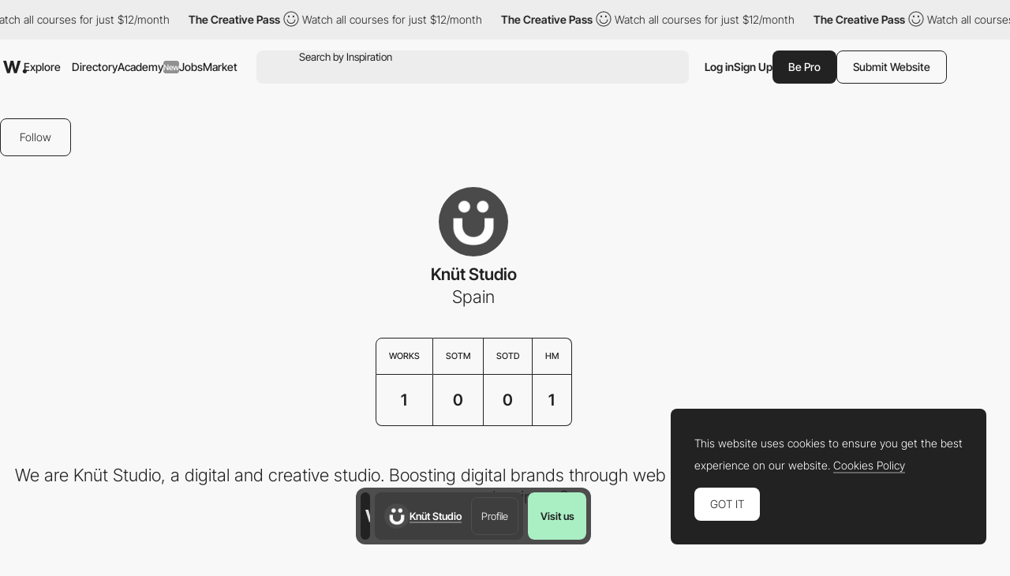

--- FILE ---
content_type: text/html; charset=utf-8
request_url: https://www.google.com/recaptcha/api2/anchor?ar=1&k=6LdYct0kAAAAAHlky5jhQhrvSRt_4vOJkzbVs2Oa&co=aHR0cDovL3d3dy5hd3d3YXJkcy5jb206ODA4MA..&hl=en&v=cLm1zuaUXPLFw7nzKiQTH1dX&size=invisible&anchor-ms=20000&execute-ms=15000&cb=ul2vfmkwol9k
body_size: 45090
content:
<!DOCTYPE HTML><html dir="ltr" lang="en"><head><meta http-equiv="Content-Type" content="text/html; charset=UTF-8">
<meta http-equiv="X-UA-Compatible" content="IE=edge">
<title>reCAPTCHA</title>
<style type="text/css">
/* cyrillic-ext */
@font-face {
  font-family: 'Roboto';
  font-style: normal;
  font-weight: 400;
  src: url(//fonts.gstatic.com/s/roboto/v18/KFOmCnqEu92Fr1Mu72xKKTU1Kvnz.woff2) format('woff2');
  unicode-range: U+0460-052F, U+1C80-1C8A, U+20B4, U+2DE0-2DFF, U+A640-A69F, U+FE2E-FE2F;
}
/* cyrillic */
@font-face {
  font-family: 'Roboto';
  font-style: normal;
  font-weight: 400;
  src: url(//fonts.gstatic.com/s/roboto/v18/KFOmCnqEu92Fr1Mu5mxKKTU1Kvnz.woff2) format('woff2');
  unicode-range: U+0301, U+0400-045F, U+0490-0491, U+04B0-04B1, U+2116;
}
/* greek-ext */
@font-face {
  font-family: 'Roboto';
  font-style: normal;
  font-weight: 400;
  src: url(//fonts.gstatic.com/s/roboto/v18/KFOmCnqEu92Fr1Mu7mxKKTU1Kvnz.woff2) format('woff2');
  unicode-range: U+1F00-1FFF;
}
/* greek */
@font-face {
  font-family: 'Roboto';
  font-style: normal;
  font-weight: 400;
  src: url(//fonts.gstatic.com/s/roboto/v18/KFOmCnqEu92Fr1Mu4WxKKTU1Kvnz.woff2) format('woff2');
  unicode-range: U+0370-0377, U+037A-037F, U+0384-038A, U+038C, U+038E-03A1, U+03A3-03FF;
}
/* vietnamese */
@font-face {
  font-family: 'Roboto';
  font-style: normal;
  font-weight: 400;
  src: url(//fonts.gstatic.com/s/roboto/v18/KFOmCnqEu92Fr1Mu7WxKKTU1Kvnz.woff2) format('woff2');
  unicode-range: U+0102-0103, U+0110-0111, U+0128-0129, U+0168-0169, U+01A0-01A1, U+01AF-01B0, U+0300-0301, U+0303-0304, U+0308-0309, U+0323, U+0329, U+1EA0-1EF9, U+20AB;
}
/* latin-ext */
@font-face {
  font-family: 'Roboto';
  font-style: normal;
  font-weight: 400;
  src: url(//fonts.gstatic.com/s/roboto/v18/KFOmCnqEu92Fr1Mu7GxKKTU1Kvnz.woff2) format('woff2');
  unicode-range: U+0100-02BA, U+02BD-02C5, U+02C7-02CC, U+02CE-02D7, U+02DD-02FF, U+0304, U+0308, U+0329, U+1D00-1DBF, U+1E00-1E9F, U+1EF2-1EFF, U+2020, U+20A0-20AB, U+20AD-20C0, U+2113, U+2C60-2C7F, U+A720-A7FF;
}
/* latin */
@font-face {
  font-family: 'Roboto';
  font-style: normal;
  font-weight: 400;
  src: url(//fonts.gstatic.com/s/roboto/v18/KFOmCnqEu92Fr1Mu4mxKKTU1Kg.woff2) format('woff2');
  unicode-range: U+0000-00FF, U+0131, U+0152-0153, U+02BB-02BC, U+02C6, U+02DA, U+02DC, U+0304, U+0308, U+0329, U+2000-206F, U+20AC, U+2122, U+2191, U+2193, U+2212, U+2215, U+FEFF, U+FFFD;
}
/* cyrillic-ext */
@font-face {
  font-family: 'Roboto';
  font-style: normal;
  font-weight: 500;
  src: url(//fonts.gstatic.com/s/roboto/v18/KFOlCnqEu92Fr1MmEU9fCRc4AMP6lbBP.woff2) format('woff2');
  unicode-range: U+0460-052F, U+1C80-1C8A, U+20B4, U+2DE0-2DFF, U+A640-A69F, U+FE2E-FE2F;
}
/* cyrillic */
@font-face {
  font-family: 'Roboto';
  font-style: normal;
  font-weight: 500;
  src: url(//fonts.gstatic.com/s/roboto/v18/KFOlCnqEu92Fr1MmEU9fABc4AMP6lbBP.woff2) format('woff2');
  unicode-range: U+0301, U+0400-045F, U+0490-0491, U+04B0-04B1, U+2116;
}
/* greek-ext */
@font-face {
  font-family: 'Roboto';
  font-style: normal;
  font-weight: 500;
  src: url(//fonts.gstatic.com/s/roboto/v18/KFOlCnqEu92Fr1MmEU9fCBc4AMP6lbBP.woff2) format('woff2');
  unicode-range: U+1F00-1FFF;
}
/* greek */
@font-face {
  font-family: 'Roboto';
  font-style: normal;
  font-weight: 500;
  src: url(//fonts.gstatic.com/s/roboto/v18/KFOlCnqEu92Fr1MmEU9fBxc4AMP6lbBP.woff2) format('woff2');
  unicode-range: U+0370-0377, U+037A-037F, U+0384-038A, U+038C, U+038E-03A1, U+03A3-03FF;
}
/* vietnamese */
@font-face {
  font-family: 'Roboto';
  font-style: normal;
  font-weight: 500;
  src: url(//fonts.gstatic.com/s/roboto/v18/KFOlCnqEu92Fr1MmEU9fCxc4AMP6lbBP.woff2) format('woff2');
  unicode-range: U+0102-0103, U+0110-0111, U+0128-0129, U+0168-0169, U+01A0-01A1, U+01AF-01B0, U+0300-0301, U+0303-0304, U+0308-0309, U+0323, U+0329, U+1EA0-1EF9, U+20AB;
}
/* latin-ext */
@font-face {
  font-family: 'Roboto';
  font-style: normal;
  font-weight: 500;
  src: url(//fonts.gstatic.com/s/roboto/v18/KFOlCnqEu92Fr1MmEU9fChc4AMP6lbBP.woff2) format('woff2');
  unicode-range: U+0100-02BA, U+02BD-02C5, U+02C7-02CC, U+02CE-02D7, U+02DD-02FF, U+0304, U+0308, U+0329, U+1D00-1DBF, U+1E00-1E9F, U+1EF2-1EFF, U+2020, U+20A0-20AB, U+20AD-20C0, U+2113, U+2C60-2C7F, U+A720-A7FF;
}
/* latin */
@font-face {
  font-family: 'Roboto';
  font-style: normal;
  font-weight: 500;
  src: url(//fonts.gstatic.com/s/roboto/v18/KFOlCnqEu92Fr1MmEU9fBBc4AMP6lQ.woff2) format('woff2');
  unicode-range: U+0000-00FF, U+0131, U+0152-0153, U+02BB-02BC, U+02C6, U+02DA, U+02DC, U+0304, U+0308, U+0329, U+2000-206F, U+20AC, U+2122, U+2191, U+2193, U+2212, U+2215, U+FEFF, U+FFFD;
}
/* cyrillic-ext */
@font-face {
  font-family: 'Roboto';
  font-style: normal;
  font-weight: 900;
  src: url(//fonts.gstatic.com/s/roboto/v18/KFOlCnqEu92Fr1MmYUtfCRc4AMP6lbBP.woff2) format('woff2');
  unicode-range: U+0460-052F, U+1C80-1C8A, U+20B4, U+2DE0-2DFF, U+A640-A69F, U+FE2E-FE2F;
}
/* cyrillic */
@font-face {
  font-family: 'Roboto';
  font-style: normal;
  font-weight: 900;
  src: url(//fonts.gstatic.com/s/roboto/v18/KFOlCnqEu92Fr1MmYUtfABc4AMP6lbBP.woff2) format('woff2');
  unicode-range: U+0301, U+0400-045F, U+0490-0491, U+04B0-04B1, U+2116;
}
/* greek-ext */
@font-face {
  font-family: 'Roboto';
  font-style: normal;
  font-weight: 900;
  src: url(//fonts.gstatic.com/s/roboto/v18/KFOlCnqEu92Fr1MmYUtfCBc4AMP6lbBP.woff2) format('woff2');
  unicode-range: U+1F00-1FFF;
}
/* greek */
@font-face {
  font-family: 'Roboto';
  font-style: normal;
  font-weight: 900;
  src: url(//fonts.gstatic.com/s/roboto/v18/KFOlCnqEu92Fr1MmYUtfBxc4AMP6lbBP.woff2) format('woff2');
  unicode-range: U+0370-0377, U+037A-037F, U+0384-038A, U+038C, U+038E-03A1, U+03A3-03FF;
}
/* vietnamese */
@font-face {
  font-family: 'Roboto';
  font-style: normal;
  font-weight: 900;
  src: url(//fonts.gstatic.com/s/roboto/v18/KFOlCnqEu92Fr1MmYUtfCxc4AMP6lbBP.woff2) format('woff2');
  unicode-range: U+0102-0103, U+0110-0111, U+0128-0129, U+0168-0169, U+01A0-01A1, U+01AF-01B0, U+0300-0301, U+0303-0304, U+0308-0309, U+0323, U+0329, U+1EA0-1EF9, U+20AB;
}
/* latin-ext */
@font-face {
  font-family: 'Roboto';
  font-style: normal;
  font-weight: 900;
  src: url(//fonts.gstatic.com/s/roboto/v18/KFOlCnqEu92Fr1MmYUtfChc4AMP6lbBP.woff2) format('woff2');
  unicode-range: U+0100-02BA, U+02BD-02C5, U+02C7-02CC, U+02CE-02D7, U+02DD-02FF, U+0304, U+0308, U+0329, U+1D00-1DBF, U+1E00-1E9F, U+1EF2-1EFF, U+2020, U+20A0-20AB, U+20AD-20C0, U+2113, U+2C60-2C7F, U+A720-A7FF;
}
/* latin */
@font-face {
  font-family: 'Roboto';
  font-style: normal;
  font-weight: 900;
  src: url(//fonts.gstatic.com/s/roboto/v18/KFOlCnqEu92Fr1MmYUtfBBc4AMP6lQ.woff2) format('woff2');
  unicode-range: U+0000-00FF, U+0131, U+0152-0153, U+02BB-02BC, U+02C6, U+02DA, U+02DC, U+0304, U+0308, U+0329, U+2000-206F, U+20AC, U+2122, U+2191, U+2193, U+2212, U+2215, U+FEFF, U+FFFD;
}

</style>
<link rel="stylesheet" type="text/css" href="https://www.gstatic.com/recaptcha/releases/cLm1zuaUXPLFw7nzKiQTH1dX/styles__ltr.css">
<script nonce="zABhCFxYWSC5bqDS6OPJ2Q" type="text/javascript">window['__recaptcha_api'] = 'https://www.google.com/recaptcha/api2/';</script>
<script type="text/javascript" src="https://www.gstatic.com/recaptcha/releases/cLm1zuaUXPLFw7nzKiQTH1dX/recaptcha__en.js" nonce="zABhCFxYWSC5bqDS6OPJ2Q">
      
    </script></head>
<body><div id="rc-anchor-alert" class="rc-anchor-alert"></div>
<input type="hidden" id="recaptcha-token" value="[base64]">
<script type="text/javascript" nonce="zABhCFxYWSC5bqDS6OPJ2Q">
      recaptcha.anchor.Main.init("[\x22ainput\x22,[\x22bgdata\x22,\x22\x22,\[base64]/TChnLEkpOnEoZyxbZCwyMSxSXSwwKSxJKSxmYWxzZSl9Y2F0Y2goaCl7dSgzNzAsZyk/[base64]/[base64]/[base64]/[base64]/[base64]/[base64]/[base64]/[base64]/[base64]/[base64]/[base64]/[base64]/[base64]\x22,\[base64]\\u003d\x22,\x22wpbDnsK7wpXDksKAwrXCl1h+NxzCksO+fcKmKEl3woJPwpXChMKZw4nDoyzCksK/woPDhwtEAVMBF1LCoUPDu8OIw51swoAlE8Kdwq3CicOAw4scw4FBw44rwpZkwqxrC8OgCMKHHcOOXcK5w5krHMOEQMOLwq3DvxbCjMOZMlrCscOgw5R3wptuYklMXSPDvHtDwo7Cp8OSdX8/wpfCkBPDmjwdUMKxQ09QSCUQOsKAZUdpLsOFIMOSWlzDj8OoU2HDmMKWwpRNdXrCh8K8wrjDomXDt23Dn3ZOw7fCksKqMsOKYMKiYU3DoMORfsOHwqvCtgrCqQ9EwqLCvsKiw4XChWPDvT3DhsOQKcKMBUJ/J8KPw4XDuMKOwoU5w77Di8OidsOnw5pwwow8YT/DhcKaw7whXw5twoJSETLCqy7CmBfChBltw5ANXsKQwqPDohpswpt0OU/DhTrCl8KCHVFzw40dVMKhwogkRMKRw7Y4B13ChnDDvBBfwrfDqMKow5Iyw4d9Ci/DrMOTw6PDmRM4wofCgD/[base64]/GcK8Kg8jwrsPb8O1w40aaMO1w5lDw5E0CB/DqcO+w7JIMcKkw7pAU8OJSxnCjVXCqmfCsBrCjiXCkTtrTMOHbcOow7MtORgdNMKkwrjCjCYrU8K8w590DcKMHcOFwp4Jwpc9wqQ8w5fDt0TCmsOteMKCKsO2Bi/DlMKRwqRdMVbDg35Aw41Uw4LDhWEBw6Iee1VOV0PClyAtP8KTJMK1w6hqQ8OHw5XCgMOIwrcpIwbChcKCw4rDncKPScK4CylaLmMEwroZw7cjw7ViwrzCkh/CvMKfw4oswqZ0O8ODKw3Cvw1MwrrCusOGwo3CgRHCjUUQSsKnYMKMB8OZd8KRJ1/Cngc+KSs+S2bDjhtrwrbCjsOke8KDw6oAQ8OWNsKpLsKnTlhTayRPEhXDsHICwoRpw6vDimFqf8KXw63DpcOBJsKmw4xBOF8XOcOtwqvChBrDnArClMOmQGdRwqopwoh3ecKPXi7ChsOjw4rCgSXCmX5kw4fDrkfDlSrCpSFRwr/DucO2wrkIw5ELecKGEU7Cq8KOO8O/wo3Dpzc0wp/DrsKjJSkSV8OFJGguTsOda1XDicKNw5XDgU9QOxk6w5rCjsOgw5pwwr3DuVTCsSZYw5jCvgdqwpwWQhwrcEvCqMKLw4/CocKKw5NoNwfCkghvwr9uCMKmQ8KYw4PCuyIzXgLCiG7DkH8/w7YzwrrDnQ1UWUl7M8Kmw7pMw5RIw7xKw5vDgDnCrBDCsMKiwpfDgCQJUMK/wrrDvTV+ScOLw47DksKnw4PDtjrCtWhiesOOJ8KMC8Ktw7fDn8K+PwUnwpjDksOKdkoGG8K6fwjCjWgswrQCYW1DXsOUQn/[base64]/[base64]/DilZ8HMKcccKzw77Du8K4w4XDu8KvW8Kdw7TCkU3DilrDhTFhwp5swpNBwqpSfsKSw7XDqMKSJMKIwofDmTbCisKNLcKYwrLDu8Kuw7vCrsK/wrlxwr4hwoJcAG7DgQfDgm9WDcKlYcKVacKEw6fDnwxbw7FXeErCjgddwpc5DUDDpMKFwoPDq8K0w43Dh11fw4DCr8O/WMOPw5FGwrQxLsOjw5l/J8KawrTDpkPCm8K5w67CgRMWJcKLwpxwZ2vDhsKtAWrDvMO/[base64]/DtMKqXcKQw7QmASkiXBlxYMOHInfCisKUNsOvwrvDjMKyScKAw7llw5XCrcKHw5cfw7cqM8KpMS1+w6RZQ8Opw4pswo0VwqrDp8K7wpHCuiLCscKOa8OBHll1SUJbAMOhHsO+w6x1w6XDjcKow6PCn8Kkw5bCu3V3ejcPHjdsYxl/w7jCssKJA8OheiHCtUvDt8OFwq3DkDnDs8KXwq0qFBfDpFRrw4t8IcO7w7gCw6w6K2rDtMOzNMOdwphISzsXw6TCksOpIlPCmsOiw5PCnl3DvsKrW2QPw7cVw58UWsKXwrdbW3fCuzRGw7IpW8OyXU7CnWfDtz/[base64]/SMOlwqzCvMOPDxPDtsKpwrDDiwo/w6XDvcKaEsObDsO/HjvDt8KtbcOCUw0Dw6NNw6vClMO6AMOLOMOawpnDuyTCnQ4bw7jDmDjCryN7wpLClzAMw7R+Tns7w5paw6BbIljDgh3CtMKkw7/[base64]/DhwLDnFsxEFQbB07CosKLw4VYZG8yw5jDusKkw6TChV/Cp8OnA2VgwpXCgVFwO8Opw6zDsMOLasOLWcODwp3Cp1ZeGHzDkDjDo8OewoLDpAPCmcO5ISbCocK9w544QlrCknLCtD7DnDDDpQ0ow63Cl0J8aCU1acK/YDY0dQTClsKob3kkQMOsUsOLwpoBw45lR8KdQlsywrHDt8KFBxDDqcK2BcKtw6J/wpYeXDl1wqbCsA/DvBNmw5RAw7IhBsO6woJGSgbChsK/QE80w5TDmMK2w4zDksOAw7DDsVnDsCHCoU3DgUbDjMK4eCrCrFMYAsK/[base64]/[base64]/Ci0HCmU5Hwr/[base64]/[base64]/ChMOHwph+w7wKw6zDrSE7SQHDosO4XcOvwp/DkMKfKcK4UsOHBUfDqcK5w5/CjRk+wqDCucK1HcOow7wcKsKpw5nClhh6BAIKwqYOEFPDuVQ/w6TCrMKFw4M0wqvCjcKTw4rCqsKxOlbCplHCiw/Dv8KswqBMRMKaA8K7wohmPTLCh2nCkCItwr5bRmLCm8K7w4DDqh4wWg55wrEBwoJwwp5DMmTCoU7Dq28zwohDw6Y9w694w6nDq3nDvsO2wrrCucKNSSF4w7/DlBfDqcKpwoDCrCTCg0kuE0QKw7fDlTPDnRsSBsKrf8Otw4knLsOHw6LDoMK0I8OcFwkiPyZfF8OfaMOOwrZoNEHCqMO/wqIiESkEw4AcbADClE/[base64]/[base64]/DgMOVDMKWwoDDhgYvJ3TDpEwfG8Oue8O5VEQKXjrDjG8gfn3Cjjg6w59NwoPCsMKpVMOIwpzDgcOzwonCoSlSJsO1XS3DuV0Ow6bDmsOlQGEKO8Klw7w7wrMgLCXCncK4FcKkFGXDunvCo8OGw5VLanw3XA5cw78Cw7t9wo/[base64]/Dv8OmwpQjeiJ2w4LCt8K3I8OywpIlOwXDpyTCqMKGRMOePzwMwrjDjcO1w6lhfMKCw4BOE8K2w5RBJMK2w6VqVsKGOAUQwrJIw6vCvcKRwqTCvMKfSsO/wqXDnVR/w7/[base64]/w7Baw6XCpcK3w4bCoEbCpVA1FTNMOkx4VcKhOSF5w4PDkMK3Ci01GMO2IA5hwqrDisOkwrNww5fCpGTCq37CscKwQT7DrFp6C05Zek4Tw7hXwo/CsiXDusOtw7XCrQwJwrjDuBxUw5bCsAMZDDrDqkjDscKrw5o8w6DCvcK6w7HDmsKvwrByUTZKfMKDBGlvw67CncOJaMOkJcONEsKDw63CuDMQI8O4UMOtwqp8w7TChzPDrQTCp8KLw63Cv0BcFsKmF05QIhnCiMOYw6Upw7rCicKhClPCsgU/J8OPw6R0wrUowo5KwpDDv8KUQXDDocK6wpLCiVDCgMKBe8OzwppCw5PDilPCisK5BMKabFVqDMK+w5TDgkJob8KneMOtwoEnX8OSJks3LMOTCMOjw6PDpApTNWouw7nDvsK9bkXCjMKhw5XDjzfCulfDpAzCjRw6wrHCtcKUw4LDnCoRKGpRwoltQ8KOwro/wrjDuTXCk1DDiHh8fz3ClsKhw5DDv8OFWADDm2PClVnDhCzCtcKQH8K9BMOfwqNgLcKAw6JQcMKTwqgVTcOLw4dsY1YldyDCnMKkFVjCoHnDrU7DuhPDpUZFL8KJQig8w5zDq8KMw5J6wqtwEsO9GxHDiSPCmMKEw5VpY3/DkMOZwq4RMcOfwq/DisKpcsOHwqXDgAZzwrrDvUBFDsOfwrvCv8OOH8K7IsKOw4gtXcKlw79GdMOAwoPDjB3CscKPKBzCmMKaXsOwHcOyw7zDncOhZAzDn8OFwq/DtMO5bsKfw7PDu8Ojw5RywrA6Nwk8w6dGS1cSfiPCkEHDtMKrOMK/Q8KBwokTL8OPL8K7wpgmwqDCrsK4w5PCqybCssOmSsKAZShURQLDpcOWMMOvw7rDi8KSwrJvw7zDmxI8IUTCqnUUQQFTPgwpwq0JF8OLw45LDTvClh/[base64]/cMOjwrLCuMK5XAANw6FGXgJ4w7wTI8KQw5hbwoFowpgtTcKKBMKKwqdtfm5VLF3CsztyD1rDrMOaI8KBI8OvJ8KCAmA4w6kxVhXDqVzCj8OLwrDDqcOewptMJHPDnsOmMnDDs1dZJ3JGPMODOMK4fsK9w77Cqj7DhMO7w67DpgQ/[base64]/[base64]/w4DCkkwOCXvClyXCmkjCgsO/wprCkWrDrljDi8KbO3UOwrrDp8KzwpDDncOQEcK3woQfcQ3DlBcPwoDDj3EgXsKQS8KzSQPCp8O0e8OWesK2wqpHw7vChFnCncKtVsKPY8Onw7wnL8O/w7ZwwpbDmsKaUmwjLcKZw5ZiRcKOd37DvMOcwrhKQ8O5w6zCqiXCggERwoAxwpJRdcKjVMKiJyXCi1tuWcKDwpHDjMKhw5vCo8KMwp3DmHbCtFzChMOlwobCtcKEwqzDgjDDnMOGDcK/YCfDnMO0wrXCr8OBwq7Cq8KFw68zU8OPwpJhdlUxwoQnwrFeNsKkwojDrErDksK+wpXCgsOVCH15wrQewrPCnMKJwrgvMcKCBkLDjcOywqTCjMOjwozCiT/[base64]/Dg0ojPsKLHcKvPMKefx59QMOzLMO1w6hhRCjDr2fCmcKnbm5dfSYVw51GJ8ODw7AnwpjDknBPw7bCiXDDrsOqwpHDuATDnBXDhTh/wp3DjhMtWcOneV3CjB7Cr8Kgw5w3Mw1Uw5c7PMOIVMK1OHgHGybCgmTCiMKIW8O6MsOkB3jCkcKbPsO/M13ChBDChsKUL8OawozDrjkReRUqwpTDsMKqw5fDs8O1w5jCmsKhfitpw6LDv37DlsOcwpkvSWTCksOISX9EwrfDucOkw6clw7nCtSgrw4wXwq5qcQHDvAYCw4HDt8OxFcKBw69DPlJXPBrDt8KrE1fCnMOAFU9AwoTCmyNDwo/Dt8KVX8O/woPDs8O/[base64]/CjWDDgsOjwpNtwrjCtMKxYcKKwoZdU8O9w7bCklk8DMKAwqQvw7kvw4HDusKtwo9/[base64]/DtMKieyHDkWrDtcK/[base64]/wohVwq3Ct8K3Lg5ZTiR6NcKkw7nDj1sww7YtM07DoMOTRsOgHcOxZFpMwonDuEBHwqLCh27DncOow7JqUcOhwr5oRsKERMK5w7ojw7bDpMKwXDHCqMKPw6DDlsOFwrDCsMKHURgcw70gdFDDsMKqw6TDu8OGw6DCv8ObwqHCsRbDgnVrwrPDtcKjGlZTcyTDlx9ewp/CuMKiwonDrlfCn8Kpw4lJw6DCk8Ksw4JnYcOFworCiwXDjx7DpHFWVDLCgkM8VSgKwrJRS8KzB3oHIwDCjcOmwpxrw4tpwovDqF3DpDvDnMKxwqTCm8KPwqIRHsOKeMO7BnZZN8Olw6zCnzUVK0jDrcOZaRvDuMKewrYSw7PCgC7CoFDClGvCk2nCu8OddMK9TMO/LMOjBcKqS0c7w58nwr5xY8OAAsOWGgB8wo7Cp8K6woHDoz1Gw4wpw6vDqsKVwpood8O0w6fDvhPCrFnDuMKYwrR2QMKnwrsUwqbCiMKCw47CohrDpC03FsOdwp4lZ8KICsKpUzRtG19Qw5PDp8KIC0xmEcO5w7s/w5QRw6cuFAgTWh8GLsKeSsOEw6nCj8K5wrnDqEDDlcOfRsK8GcO7QsK1w7bDjcKow7DCkRTCjDwDBktIfgjDhcONRcO6d8K+FcK+wpAlHEl0b0TCjSnCkFJ1wqLDlmFufMKUwrjDr8KuwoBBw7ZrwojDhcKOwr/ChcOhGsK/w7bCjcO/wp4GRDbCtcOsw5nCvsObNkzCqcOdwpfDsMKUIyjDjQYgwqV7O8Klwp/DtXxFw6gze8K/[base64]/wrDDvcKCHAXDiDouwo7DpC5gWzbDrMOkwp4vw4LDmREeIsKEw4ZJwrXDlsK7w6DDsFcww6XClcOuwqxZwrJ/AsOEw7PDtMKsLMOzScKXw7/DusOlwq5JwobDi8KMw6dyf8OpZMO/MsOlw7/CgEPCv8OCFyDDn03Dqg8XwrzCusO3FcOHwr1gwoASBQUwwq44I8Kkw6Ira3cFwpcBwoPDrXvDjMKiS3pBwoXCjyo1BcOqw6XDpMKEw6DCu2LDqMKpZiwBwpHDt25VEMOfwqh5wpHCmsOcw6JOw4lCw5nCiWVIcB/DjcOwDCptw7/CqMKeHRpYwpLCo2bCgCwrHinCr1USN0nCo0bCoBtPAGHCssOtw67CuT7DuW0CJ8Oew5M0J8OxwqUVwoTCucOwNA1dwpvDqW/CgAvDhkjDiABuYcKOLsOXwpsdw4DDjjJlwq7DqsKsw7fCvg3Cjl1NGDbCg8O8w7QsJ1lSL8Odw7nDuBHClykfWTjDvMKKw7LCq8OXXsO0w43CkQ8Hw41bdF83LVzDrMOVb8Kkw44Dw7bCryfDuCPDmWxpIsK2bXd/[base64]/Cq8OUcsO3OsOqwotXwq0zwogDDm3DvsKQZ8Oow7Ezw6Nrwoc+AS8Tw5h8wrBYN8OwWUJQwr7DpsOUw5XDnMOjTi/[base64]/Cq8K1bF0gw6cxwqgwVsK0w4zClG/[base64]/CsxB5w5nCqEzCiWfChcOPwrjDosKWwpgqw40SABYFwq0hYxlFw6DDuMOYGMKRw4zCs8K+w6MNNsKYIylCw4N1OcKxw4kVw6dgLMKQw4Zaw6gHwqvCm8OAOALDuh/CgsOTw5/[base64]/[base64]/[base64]/WD/CgWhcwoYKwpAzTsOuwozChQTCskB/[base64]/DsMKAV8KBwoFTcDrCiV/CscKJZsOQw5jDs8KOwrPCosOgwp/CvUY1wpokUj3CgD12QmnDnhbCm8KKw6bDlU8nwrchw50jwpI1EcOWUMO7Gn7ClcKmw5ZHFRReZMKHAmM6BcKywplaZcOSGsOba8KaVh7DjEJrMcKYw7l+wqvDrMKYwpPDgsK1bykIwrhnJsKywovDscKhcsKfPsKswqFWw6lww57DsXnCu8OrMV48Zn/[base64]/DmMKEw4DCssOIecOmwpAvw7jDvsOLIyLCtcKgUcOmRmR3VMO7OHHChjAlw53DvQTDlXrCjQPDlA7DsVNPwrDDoRfDscO+NScKcsKUwoMaw6sgw4HCkRcQw51aBcKxczfCscK3FcO9WWPCtG/CuzYBBRUwHsOkFsO7w4kQw6x2NcOAwrzDoUMAAFbDkcKnw5RlGcOQO3zDrcOLwrrDjsKPwpdlwq9iWVsfC3/CsFnCpEjDolzCpMKKWsOfecO7UXPDp8KJc33DnnpLcFrDs8KyH8OzwocjD0g9YsO5aMKrwoQYS8Obw53ChVcxOjnCsVt/wrsSwrPCpxLDtQtowq5wwqLCtVDCrsKFb8KUw73CkHF2w6zDgFAxMsO/WBllw7tSw79Vw4Zfwrk0csOJFcKMCMOmS8OECMOyw5PDq1PCuF7CpcKHwqfDg8OXU2DCjk0nwo/Dk8KJwofCjcKZTzBOw5FwwozDjQw/KcOHw47CqgE1wosPw5oSTsKXwofDhl5Law9/bsKfO8O4w7dlQ8OZBXDDtsKSZcOKCcKNw6oEE8OIPcKrwptjFjnCu3bCgi4iw6U/[base64]/[base64]/Cn8OmbcKfIMOBQ2pYwoDDlwh4wpbCqDFVfcOHw4oXA3kswo3CiMOlDcK/NhEJd1XDocKew61Mw67Dr2nCi1bCuATCp2N3w7/DpcO1w68POsOsw6PDmsK7w6kubsOqwqnCosKmYMOif8OHw5sfRxZCw4/[base64]/CmDkbFQN0w552wrHCo8KAw5oPLMOMR8OHw4A3woPCuMOzwpl6ScOcf8OZXVfCosKsw5EBw4xkKEQmeMKZwoYRw4RvwrcpaMKiwrkyw65nNcOWfMOyw6Umw6PCmHnClsOIwo/DosOJTycdJsKuYjvDo8OpwoU0wr/Dl8OrHsKgwpHCl8OowqQmQsKuw4g4ZTbDlDRbZ8KDw4vDr8ONw7ErUVXCvjzDscOhYFbDpRJLRMKXBEbDmMO8e8ObBsOpwopRJMO/w7HCt8OLw5vDhnhBIiPDvh0xw540w4YhbsKXwrnCtcKKwrU+w5bCkT4cw5jCocO+wrfDkkADwopDwrteG8Kpw6vCkyDCr3fCgcOaQ8K6w4bDrsKtKsO4wrDCp8OYwpU4w6NlC1HDrcKpCjo0wqTDj8OOwprCtcKfw5pkwqPDosKFwqUvw6/Dq8O3wpPCscKwaxtBFA7DjcKeQMKhJRLCtQMtcgTCsQVwwoDCqSvDkcKVwoR+w7hGcB1lIMKHw74uW1BxwqTCvCt/[base64]/DtcKNw54zM8Obw5oLZcOpw7LDo8OdBsK5wrZowqUuwrfCsEfCogDDucOPCMKAWMKqwo7DgkVQWXcmwpDCp8OfWMOLwqsDPcO5ITDCgcKlw7HChgbCoMKmw6bCicO2P8OoXDtXY8KvGwYtwpAWw7vDjQl0wqQXwrA/fjTCrsK3w6JmTMKXwprCiHwNT8O0wrPDi2nCh3Byw7Mhw48JDMKuDnsrwqvCtsOSNX14w5Mww4bCtityw6XCkBg4Q1LCs2sfO8KHwp7Ci186G8OZc30rF8OpO18Mw5jCrcOlDT/DtsOhwo/DlFM+wq7DrMOVw4A+w57DnsOfEcO/ECVwwrDCkwPCgkE4woHCtAh+wrbDn8KZe3YlMcKuCAlIa1zDqsK4Y8Kuw6zDmcOffHEtwphCAcKIXcOPC8OKD8OBFMOKw73Dm8OfFlrDkhUmw7HCn8KLRsK8w616w6rDo8O/AR1mS8OMw4DDqcOkSw8VCsO2wo9xw6PDmFzCv8OJwqd3VMKPRMOeE8K+woPCocOdcnZVw5ciw41cw4fCsHvCtMK9PMObwr/DmwQNwoBZwqNQw45aw6fCvwHDuVrCuygMw6LCncKWwrfDvW/Dt8OZw6vDt2zCtTrCtSPDpMOpdmTDp03DisOAwpDCgcK6HsKna8OwF8ORNcKtw4nCm8OwwrTCiEordmdebmgRbcKZNsK5wqjCt8O1wp1jwqbDs28SG8K7YxdkKsOtUU5Iw5gzwoIhKcKaacOJFsK/UsOhHcK8w7NWflfDkcOkw6w9T8KhwpVnw73Cv37CncKKw7HDjsKww7LDjcO+w4hMwpVVWMOzwqdQeD/DjMOtAcOZwoUmwrbDs1vCpMOvw67DniLCo8KuUhIgw63DmRQAR2Z7XT1yLBp6w5rDrUtVPMK+csOsN2dFfsKhw7/[base64]/ChcONLsKHwqnCo3zCqhcjwoA/wqIAw4hYBhXCllFRwp/CicKhM8KcPkDCt8KowoMdw7DDpAxvwrVhMCLCo2nCghZawoBbwphuw5lVQFjCjsKyw4M+VlZMcVEmTHdHTsOMVywNw7FSw5jDo8Odwot9AkNNw6AVABpswpnDi8OMIVbCqVx7CsKQYlxQecOrw7rDh8OGwqUjBsKocEUxMsKEeMKFwqACUcKJZyDCosKfwpTDtcO/H8OVazXDo8KCwqLCoSHDt8KPwqB0w5QCw5zDncKZw4kEFwgwW8Kpw7wOw4PCrBcPwoAlR8O4w5gKwowwDcOsdcKVw4bDssK6aMKIwrItw7nDv8K/FkwPdcKZPS7Cm8Oywqw4wp1Dw5NDwoDDjsO2JsKCw57CmcOsw64vcznDhMKpw4DDtsKaPDQbw57Dv8K/SlfDpsOAw5vCv8Orw4nDtcOSw6U6wpjCgMOIasOCWcOwIlPDv3PCgMKIQA/CvcKVwpTDi8K0SGgRKCcbw7Vaw6dDw5BzwrhtJnXDlEbDoDXCvnMNVMKIMC5nw5IOwpXDg2vCocO9wp1+HcK9R3/DhDfCtcOFd3jCiTzCszE8GsOKYkd7QFbDjMKGw6Qqwo9scsOww7jCsF/DqMOiwpchw7rCul3DqDcgMQvCiGJJd8O8BcOlFcOUccK3HsKGdTnDscO5JsKrw4TDsMK9fMK0w49nB1XCn1PDiyzCtMOmwqhkAnTDgTzCgngtwpRlw6YAw6FhYDZYwokAaMKJw5NBwoJKM2fDgcOqw5HDjcO3wpg/el/[base64]/[base64]/[base64]/DozrCr8O5WMKRCSRAwq3DhwjDpRJGwpfCpcKIDcOVF8KQwoPCusOqJX9PNmrCkcOFITPDu8OOH8Knb8K0Tn7CoGBLw5HDlg/DggfDtDYzw7rCkcKgworCm1laZsKBw6spJ18Jwq8Lwr8aJ8Oqw610wooJN1NgwpBDbMK/w5vDnMO+w5gHAMOvw5/Dj8O1wqUlPhvCo8KcSsKEXy/Dqgk9woPDsBTCrA5cwrLCi8K1CMKKHRXCh8KswqkHLMONw6nCkQw9w600N8OOCMOFw7DDh8OUFMKkwogaKMObI8ObPWB1woTDjTvDtybDngPCgkXCmgtPXFotclZzwo/DgsOLwrlWCcKmaMKTwqXDrFzCp8OUwrURR8OiXE1Xwpo7w4IGaMO6BhJjwrEOEMOuT8OfcVrDnk5vC8OpNWXCrC9yKcOsNMOawpBLHMOhUsOgZcOYw4I9YQUecz3CrUrCijPCrnxrPl7DjcKpwr3Dm8OrYxPCgA/[base64]/DrcOMw4gMwrHDiXoDw5TDogo8fcKZQHzDt13DliPDiCHChsKnw7M5ZsKRe8OAPcKNIMOJwqvCs8KJw5xow71Xw6JofU3DhlDDmMKpJ8Oyw7oTw7bDiV3DiMOgLG82JsOgbMKwOU7Ct8OeORQ+KMOnwrhoHG3DoHhHwqE8WcK+HF45w57DnXPDlsOiwod4EMO/wpPCvk8Uw7tIWMOcDDzCmwbDqQA3MR/Cs8Oew7rDij0kZ30yFMKUwqYFwpNDwrnDingpOyfCrQTDusK2dTPDjMOHwqgxw4otwowvw4NoQ8KbTEJdc8OswobCmEY+w7vDj8OGwrtoc8KfAMOrw70Vwq/CoBTCg8Oow7fCmMODwptdwofCtMK3az9Ow4jCsMKcw5UpdMOSS3k4w4UlSU/DjsOJwpMDXcO7RBpSw7rCkC1jf0h5P8OSwpzDgURFw78BUMKxLMOdwqvDjWTCgADDh8OpSMOtExXCm8Ovw67Cv0EMw5FKw5FPdcKxwos2CR/CsUZ/TAMXUMKcwrjClyVMeFsXwqbCjcKqUcOYwq7DvmLCk2DCjsOEwpEqfmhAw707ScKoOcO+wo3Drhw/IsKXw5lWMsO+wo3DhznDk1/CvUEsV8O4w6ckwrN6w6FPcAjDqcO3WlNyJcKTUkgQwow1D1zClcKkwp8lScO8w4MhwoHDr8Kmwpppw77CpxvCjMO0wrsIw4vDlcKWwrdjwrwkVsKxP8KYH2RUwrvDtMK6w5HDhWvDtgMCwoPDkGUaNMO/CkA5w79bwp1LNTPDp3V0wrFawrHCqMKuwprCv1VUPcK+w5/CnsKCMcOCAMOxw6Y0wp7CrMOWScOFYMOzSMKrdjPCtSFiw4DDkMKUw6PDiDDCi8Ojw4lDDGjDnlJww7xkS3bCgGLDicOhWhpQUMKNK8KmwozDoxAgw7HDgQXDhifCm8O/wrknLF/DrsKCfSNFwqQhwrluw7PCn8ObdQR8w6fDusK4w746bS3DmsKzw7rDg0FLw63DpcK0fzhiY8KhOMOzw4TClBHDt8OOwrnCh8OSGcOvY8KdU8OBwoPCpBbDl0J6w43Ds2FEOhZ7wr8kYVAmwq3ChHXDucK/PcOee8OKU8O7wovClMOkRsOWwrnDtcO0OMKywq3DjsKbfgnDjzfCvlvDs0UlRQM3w5XDpnbCo8KQw5DDq8OlwrI/L8KOwrBFJzdewqxOw5tMworDtFoTwoPCozcOW8ObwqbCscK/TXnCksOgDMO6BcOnGCQ7YX3CqcOrTsKSwowFw7zCmwMWw7gFw5LCm8K9RGJQYgwKwqbCrQrCumbCk17DgsOCQcK8w6/DoHHDscKeXTLDuhRpw5AIRsKmwpPDjMOGDsKGw7DCjcKROlHCk0zCgRXCtVXDr10uw5kyQMO/W8K9w6sOccK7wpHCt8Kmw7o7EVzDnsO7FlNLA8OWY8OvfHXCiU/[base64]/CrWbDnBEuwqs5wrvDgwXCrzZNecOuw7bDrWXDj8KaL23CjiNowpbDi8OcwpE4w6E2RMOnworDkcO1Bj9SbjXCmy0RwokUwplZLMKAw4zDs8O1wqMHw6UNUCYZaRjCj8K7fijDj8O4VMKPUizDnsKCw4nDrsOfEMOOwp4fYggNwpvDi8OCWkvCjMO7w5/CrcOtwpkLEsOSSEAnB0JzKsOuR8KOdcO+HCHCpzfDhMOlw69sHzjDlcOvw5vDoyR1C8OHwqR2wrYWw6oTwp/CgHAXTSfDs0HDrcODWMOvwolrwoHDpcO0wpDCjMOID31IZXHDjAUSwpPDpjQhJ8O1RsKZw6rDnsOfw6PDmcKFw6cKSMOwwoTCkcK5cMKaw74/WMK9w4LCq8OuXsKzMArCizPCmcOow5RuYEIiV8OBw5vCp8K/[base64]/wrxJw6gkw7oZwpnDim8RNMKbMcKyw7LCnA1Jw4hHwowrCsOvwpnCkBLCvcOARsOXfcORw4fDsAnCsy1awpPDh8OJw5Unwo9Uw5vClMOCRiTDimVTP3rDqS3CvgPDqDtmf0HCrcKWDk9hwprCoR7CuMOvCMOsTmkkIMOyScK/wojCpkvCj8K2LsOdw4XCtsKRw7dOCHLCjsKPwqINw63DjMKEF8Kra8OOw4/DjsOxwpMVb8OuZMK+CsOvwoonw7JfbFdiczfCisO9B1nDucOEw5JgwrDDh8OzRz7DqVd9wprCrzs6dmw/NsK5VMKcRktsw6zDsnZvw57Cnwh2BMKKYSXDl8OgwpQIwptNwrEJw4jCg8KLwoHDhlPCkmAzw6pQbsKfTEzDl8OzKMOgI1HDmSE+w5bCl27CqcKiw6DDpHtnHTDCk8KBw6xJbMKowqdPwonDshfDgDIxw50Hw5k/wrTDrARXw4QpGcKrUwB8VAnDhsOLWwPCqMORw6JxwpdVw4/CrsOiw54dcsOZw4MvenPDtcOrw7cLwq8IXcOpwqlmA8Kgwq/CgkzDqkLCg8OZw4l4RXIww65yAsKjeVlewroMOMOww5XCmEE4O8OET8KcQMKJLMKsPn/DmHTDi8KNSsO+PGtXwoNYOB/CvsKswp5rD8KBOsK7wo/DtinDuUzDkQhtVcKpGMKDw57DnH7CtgxTWR7ClTQfw6lPw6lNw6jCrEbDu8OCMg3Dq8ORwqllL8K2wqnDmkXCoMKTwpgyw4tbQsK7J8OEY8K2ZcK2PMOkVkzCkmLChcO4w4XDpy/DtiE/w4dUPlDDl8Oyw4DDp8O1MW7Dok/Cn8Kjwr3DpCxhZcK8w45kw4LDun/[base64]/Ckg/DkSzClW3CrMKWMcOKb1E8DEFWLcOnw41CwpBBXMK4wqXDsWE/Qxkuw7PCiTceYS3Cmx4kwo/CpSYBJcKUQsKfwrjCnWllwoRrw4/CssOuwqjCpiExwqNfw6t9wrbDoBtQw7YmCSw4wo4uNMOvw4jDpVE5w7UjKsO/wr/CgMKpwq/CpmFiYlMlMVrCrMKTfAHDtDN4XcOPJMOIwqkow5DDssOZAF1uacK5YsOsZ8OJw4cKwp/DosO8FsKbBMOSw7AxexRkwoYmwpRMVQgFEnfClMKldWTDlMKkwp/CnTDDucK7wqfDnzswBCUHw4rDvcOvPHo2w5hWFxshAgHDkw8hw5DCt8O3GkocRXdQw5HCow7CnzHCg8KEw5vDsCtiw6BDw502PsOrw7HDvHNRwr4uDlZnw54bHsOoP0/DuAQlw6pBw73Cl1JEHDthwrkEI8OBGXl9LsK2W8K9I1tGw7nDoMOpwpZyfTHCiDvCs3XDr1AdThbCsW/CicK/[base64]/ChMO3PMOJwocJw4bCsjPCjMKVw5DCi8K/[base64]/[base64]/a2oaWj7CsHkiAcK1RznDnMKUe8K/[base64]/CpcOIYMKUS3J2wrLCksKBRcK1X8OqGyfDrj/DosOVwr7DssOFAABvwrLDmMOVwq9cw6/Cp8O7w5fDusK7JQ7DvVPCszDDoEDCq8O1K33Dk3dab8Oaw4cyAsOJWcO2wosfw47DuFbDlAEhwrDCgMOew4MwWcKvMiseOcOHPVbCvjDDosOCcT0iX8KbfhUrwo9rP0rDt1AeMF/CpcOAwopZTXLDuwnCnGbDoHUhw5NRw77DhsKowrHCscK1wqLDlxPCisKFAlXCrMO6CMKRwrIICcKhecO0w4sMw6wILwTClFTDhEsUbsKgGWrCqDrDvzMuchFsw405w45GwrMiw6DDrkXDh8KQw6gvXMKNL2zChAovwo/DqsOZdkl+Q8OFMcOrbG/[base64]/CpMK+TcOjB8OlAcONF8KhB8Orw6QIwollJD7ClAQcMF7DjC7CvVIkwqcLIndHSiAOHjPClcKgQcOdKsK0w5zDswfCjz7DlMOqwpjDhH9gw63DnMO8w6wrecOdZMO8w6jCnAzCr1PDgz0iOcKtdk/Cugl5A8Ovw7EMwqwFYcKKMG8lw7bCmGZYSxtAwoHDosKxeBTCmMObw5vDpcOCwpxAHEhFw4/CqsK4w7ADEsKRw73CtMK/D8Kmwq/Cj8Onw7XDr1I8FsOhwr1Xw6INDMKPwofDhMKAdRLDhMOSWiXDncKmWT7DnMKcwqjCknXDpjXClMOPwo9mw4fCgcO4D0fDkhDCi0PCn8OvwrPDu0rDp0MSwr0xCMOWAsKhw5jDhSXDvT/DojrDnCxwHXsOwrkFw5vCogQ1Y8OiIcOCwpVsfjRSwokbbWDDtC/DvcKKwrrDgcKJwokrwoFywol8ccOGwrAIwqDDqsKIwoI8w7bCt8K/ecO4fcOFOMOkEhEIwqk/w5kiPsO5wqsQRxnDrMKlO8KdRVXDmMO6wrDDhH3Cq8OywqROwpwywr51w6jClwVmJsKneh90LcK/w6ZXQRsHwobCmiDCljdhwqPDnw3DkWHCvFdfw5ZmwrvDvUsIGHDDjDDCl8K/w5M8w7YwOsOvw5LDqHfDscO0wol/worCkMOlw4nDgxPCq8Kpw6FEEcOrcXLCiMOJw4BcVWJ3w588TMO1w5/DvH/Dr8O3w47Cng/[base64]/w7Q2woFgwpvCpMKIF35OPC1Xw4DDvMKBw5Ugw5bCuHrDgCIqAhvCj8KdRy3Co8KdHknDhMKbR1PChTfDusORCCPClx/DucK9woUuccOpB3dFw7JPwonCocO1w5UsKyI2wrvDgsKbJ8OHwrbDt8OywqFXwr4PFxIafwrDhMKAKDvDkcKBw5XCtk7Cnk7CvcKCf8Ocw79QwrXDtEZtP1sTwrbCkVTDjcKmw73DlTQ1wrkHw6R9TMOiwoTDkMKFDMO5wrF/[base64]/[base64]/CvcKxLw\\u003d\\u003d\x22],null,[\x22conf\x22,null,\x226LdYct0kAAAAAHlky5jhQhrvSRt_4vOJkzbVs2Oa\x22,0,null,null,null,0,[21,125,63,73,95,87,41,43,42,83,102,105,109,121],[5339200,193],0,null,null,null,null,0,null,0,null,700,1,null,0,\x22CvkBEg8I8ajhFRgAOgZUOU5CNWISDwjmjuIVGAA6BlFCb29IYxIPCJrO4xUYAToGcWNKRTNkEg8I8M3jFRgBOgZmSVZJaGISDwjiyqA3GAE6BmdMTkNIYxIPCN6/tzcYADoGZWF6dTZkEg8I2NKBMhgAOgZBcTc3dmYSDgi45ZQyGAE6BVFCT0QwEg8I0tuVNxgAOgZmZmFXQWUSDwiV2JQyGAA6BlBxNjBuZBIPCMXziDcYADoGYVhvaWFjEg8IjcqGMhgBOgZPd040dGYSDgiK/Yg3GAA6BU1mSUk0GhwIAxIYHRG78OQ3DrceDv++pQYZxJ0JGZzijAIZ\x22,0,0,null,null,1,null,0,1],\x22http://www.awwwards.com:8080\x22,null,[3,1,1],null,null,null,1,3600,[\x22https://www.google.com/intl/en/policies/privacy/\x22,\x22https://www.google.com/intl/en/policies/terms/\x22],\x22VTRYEtboEYK4TM5uuuKcI/+IkyCciNxF0c+BBHAZGmY\\u003d\x22,1,0,null,1,1762283684648,0,0,[201,187],null,[54,133],\x22RC-UbAAVoycxs8lJg\x22,null,null,null,null,null,\x220dAFcWeA4IaSzLT-bWbPa15XvxygGUTxibTcy1oi40Oi3g1YoaCP3kAQ5YnwmDhlx26pAYhvmBYk-DjFjVCuMOwnR6O1jsy4v1Sw\x22,1762366484662]");
    </script></body></html>

--- FILE ---
content_type: text/css
request_url: https://assets.awwwards.com/assets/redesign/css/user.css
body_size: 5409
content:
.text-sd{font-size:18px;font-size:clamp(18px,16.5915492958px + 0.2816901408vw,22px)}.head-user{text-align:center}.head-user__title{margin:clamp(8px,2vw,24px) 0;font-size:24px;font-size:clamp(24px,21.1830985915px + 0.5633802817vw,32px)}.head-user .box-table{display:inline-block;margin:clamp(24px,3vw,48px) 0 clamp(24px,3vw,60px) 0}.head-user-default{display:flex;justify-content:space-between;gap:20px;margin:clamp(40px,5vw,90px) 0}.head-user-default__left{display:flex;align-items:center;gap:30px}.head-user-default__title{margin:.3em 0;font-size:24px;font-size:clamp(24px,21.1830985915px + 0.5633802817vw,32px)}.head-user-default .tb-stats td{width:100px;max-width:100%}.head-user-pro--s1 .head-user-pro__title{font-size:60px;font-size:clamp(60px,-10.4225352113px + 14.0845070423vw,260px);text-transform:uppercase;word-break:break-word}.head-user-pro--s1 .head-user-pro__subtitle{margin:clamp(20px,5vw,35px) 0 clamp(40px,5vw,70px) 0;font-size:18px;font-size:clamp(18px,16.5915492958px + 0.2816901408vw,22px);font-weight:300}.head-user-pro--s1 .head-user-pro__photo{width:100%;margin:clamp(40px,5vw,160px) auto;border-radius:var(--rounded-large);overflow:hidden}.head-user-pro--s1 .head-user-pro__photo img{width:100%}.head-user-pro--s2 .head-user-pro__title{font-size:60px;font-size:clamp(60px,41.6901408451px + 3.661971831vw,112px)}.head-user-pro--s2 .head-user-pro__subtitle{margin:clamp(20px,5vw,35px) 0 clamp(40px,5vw,70px) 0}.head-user-pro--s2 .head-user-pro__photo{margin:0}.head-user-pro--s2-1 .head-user-pro__cols{gap:clamp(20px,10vw,200px);margin-top:clamp(50px,10vw,120px)}.head-user-pro--s2-1 .head-user-pro__title small{position:relative;padding-top:1em;margin-left:.3em;font-size:.2em;font-weight:normal;vertical-align:super}.head-user-pro--s2-1 .head-user-pro__subtitle{margin:clamp(20px,10vw,30px) 0}.head-user-pro--s2-1 .head-user-pro__photo{margin:0;height:100%}.head-user-pro--s2-1 .head-user-pro__photo img{height:100%;aspect-ratio:100/84;-o-object-fit:cover;object-fit:cover}.head-user-pro__features{display:grid;grid-template-columns:repeat(2, 1fr);width:480px;max-width:100%;margin:clamp(30px,5vw,100px) 0;line-height:130%;gap:clamp(20px,5vw,3px)}.head-user-pro__awwwards{display:flex;flex-wrap:wrap;gap:20px;margin-top:4px}.head-user-pro__title{line-height:90%}.head-user-pro__subtitle{font-size:var(--text-size-large);font-weight:normal}.head-user-pro__photo{width:100%;border-radius:var(--rounded-large);overflow:hidden}.head-user-pro__photo img{width:100%}.head-user-pro__cols{display:flex;flex-wrap:wrap;gap:40px;margin-top:clamp(50px,20vw,200px)}.head-user-pro__col{flex:1;min-width:min(500px,100%)}.head-user-pro .box-table{margin:0 auto clamp(40px,5vw,160px) auto}.head-user-pro .c-tags{margin-top:clamp(40px,5vw,160px)}.grid-submissions-fit{display:grid;grid-template-columns:repeat(auto-fit, minmax(390px, 1fr));grid-gap:var(--gutter)}.box-stats{display:inline-flex;flex-direction:column;border:1px solid var(--bg-secondary);border-radius:var(--rounded-normal)}.box-stats__row{display:grid;min-width:200px;grid-template-columns:repeat(var(--cols, 4), minmax(80px, 1fr));border-bottom:1px solid var(--bg-secondary)}.box-stats__row:last-child{border-bottom:0}.box-stats__col{display:flex;justify-content:center;border-right:1px solid var(--bg-secondary)}.box-stats__col:last-child{border-right:0}.box-stats__title{font-weight:var(--font-bold);text-transform:uppercase;font-size:var(--text-size-small)}.box-stats__text{font-weight:var(--font-bold);font-size:18px;font-size:clamp(18px,16.5915492958px + 0.2816901408vw,22px)}.light-masonry-wrapper{display:grid;grid-template-columns:repeat(auto-fit, minmax(0, 1fr));width:100%;grid-gap:var(--gutter)}.light-masonry-wrapper .figure-rollover__file{aspect-ratio:auto}.light-masonry-item:not(:last-child){margin-bottom:var(--gutter)}.light-masonry-item .figure-rollover{border-radius:var(--rounded-large)}.dark-news__media{margin-bottom:5vw}.dark-news__footer{margin-top:5vw}.dark-news .card-video{border-radius:var(--rounded-large)}.dark-news .card-video__media{max-width:100%;height:auto}.footer-profile{display:flex;flex-direction:column}.footer-profile__bottom{display:flex;flex-direction:column;justify-content:center;align-items:center;text-align:center}.footer-profile__desc{margin-bottom:clamp(20px,5vw,80px);font-size:18px;font-size:clamp(18px,16.5915492958px + 0.2816901408vw,22px)}.slideshow .swiper-wrapper{position:relative}.slideshow .swiper-wrapper:before{content:"";position:absolute;bottom:clamp(-10px,3vw,-20px);left:50%;width:calc(100% - 40px);height:100px;background:#7a7a7a;border-radius:var(--rounded-normal);transform:translateX(-50%)}.slideshow .swiper-pagination{justify-content:center;margin-top:clamp(30px,3vw,44px)}.slideshow .figure-rollover{overflow:hidden;border-radius:var(--rounded-normal)}.card-slideshow{--budget-tag-border: rgba(var(--color-white-rgb), 0.3);padding:clamp(20px,3vw,56px);background:var(--bg-secondary);color:var(--color-white);border-radius:var(--rounded-normal)}.card-slideshow__info{display:flex;justify-content:space-between;gap:var(--gutter);margin-top:clamp(20px,3vw,56px)}.card-slideshow__info a{color:var(--color-white)}.card-slideshow__left{flex:1}.card-slideshow__title{font-style:italic;font-weight:300;font-size:18px;font-size:clamp(18px,17.2957746479px + 0.1408450704vw,20px)}.card-course-speaker{--card-pad: clamp(20px, 3vw, 32px);display:flex;flex-direction:column;height:100%;background:var(--bg-white);border-radius:var(--rounded-normal);overflow:hidden}.card-course-speaker__header{flex:1;padding:var(--card-pad)}.card-course-speaker__title{font-size:18px;font-size:clamp(18px,16.5915492958px + 0.2816901408vw,22px);font-weight:var(--font-bold)}.card-course-speaker__thumb{display:block;border-radius:var(--rounded-normal)}.card-course-speaker__list li{display:flex;justify-content:space-between;gap:12px;padding:1.4em var(--card-pad);border-bottom:1px solid #f8f8f8}.card-course-speaker__list li span:nth-child(2){flex:1;width:0;white-space:nowrap;overflow:hidden;text-overflow:ellipsis;text-align:right}.card-course-speaker__list li:last-child{border-bottom:none}.card-course-speaker__bts{display:flex}.card-course-speaker__form{width:100%}.card-course-speaker__bt{flex:1;display:flex;justify-content:center;align-items:center;width:100%;height:clamp(64px,5vw,94px);background:#f8f8f8;font-weight:var(--font-bold);transition:background .3s;transform:translateZ(0);border:none}.card-course-speaker__bt:hover{background:#ededed}.card-course-speaker__bt:nth-child(2){border-left:1px solid #ededed}.m-asset{display:flex;flex-direction:column;padding-right:8%;overflow-y:auto}.m-asset::-webkit-scrollbar{width:2px}.m-asset::-webkit-scrollbar-track{background:rgba(var(--color-primary-rgb), 0.1)}.m-asset::-webkit-scrollbar-thumb{background:var(--color-primary)}.m-asset__header{margin:16px 0}.m-asset__title{width:400px;max-width:100%;font-size:20px;font-size:clamp(20px,15.0704225352px + 0.985915493vw,34px);font-weight:var(--font-bold);line-height:130%}.m-asset__price{font-size:20px;font-size:clamp(20px,15.0704225352px + 0.985915493vw,34px);font-weight:var(--font-bold);line-height:130%}.m-asset__by strong{font-size:1.1em}.m-asset__from{line-height:100%}.m-asset__buy{display:flex;align-items:center;gap:36px;margin-top:clamp(20px,3vw,40px);padding:clamp(14px,2vw,28px) 0;border-top:1px solid var(--border-gray);border-bottom:1px solid var(--border-gray)}.m-asset__buy .button{background:#ffa580;color:var(--color-primary)}.m-asset__desc{margin:clamp(25px,5vw,50px) 0;font-size:var(--text-size-medium);line-height:150%}.m-asset__desc p{margin-bottom:1.5em}.m-asset__desc p:last-child{margin-bottom:0}.m-asset__footer{display:flex;align-items:center;gap:clamp(40px,5vw,90px);padding-top:clamp(14px,2vw,28px);border-top:1px solid var(--border-gray)}.m-asset__footer div{flex:1}.m-asset__curated{display:flex;align-items:center;gap:12px}#modal-work{overflow:hidden}#modal-work .modal__content{overflow:hidden}.c-work{display:flex;justify-content:space-between;height:calc(100vh - 192px)}.c-work__left{display:flex;flex-direction:column;justify-content:space-between;width:46%;margin-right:3%;padding-right:3%;overflow-y:auto}.c-work__left::-webkit-scrollbar{width:2px}.c-work__left::-webkit-scrollbar-track{background:rgba(var(--color-primary-rgb), 0.1)}.c-work__left::-webkit-scrollbar-thumb{background:var(--color-primary)}.c-work__right{width:50%;min-width:610px}.c-work__title{margin-bottom:10px;font-size:32px}.c-work__desc{margin-top:1em;font-size:18px;font-size:clamp(18px,16.5915492958px + 0.2816901408vw,22px)}.c-work__bottom{margin-top:2em}.c-work .toolbar-bts{position:absolute;top:1.8em;right:3em;z-index:2}@media(max-width: 1440px){.c-work__left{width:60%}}@media(max-width: 1023px){.c-work{flex-wrap:wrap;gap:40px}}.modal .c-work{height:calc(100vh - 160px);padding-top:2em}.gallery-element{display:flex;height:100%;gap:30px}.gallery-element--horizontal{flex-direction:column}.gallery-element--vertical .swiper-slide img{display:block;width:100%;-webkit-user-select:none;-moz-user-select:none;user-select:none;border-radius:var(--rounded-large)}.gallery-element .swiper-slide{position:relative;display:flex;justify-content:center;align-items:center;flex-shrink:0;width:100%;height:auto;transition-property:transform}.gallery-element__slider-v--large{width:100%;height:100%}.gallery-element__slider-v--large .swiper-slide{margin-bottom:var(--gutter)}.gallery-element__slider-v--thumb{width:90px;height:100%;overflow:visible}.gallery-element__slider-v--thumb .swiper-wrapper{display:flex;flex-direction:column;gap:20px}.gallery-element__slider-v--thumb .swiper-slide{width:100%;height:auto;padding:4px;border-radius:4px;outline:1px solid rgba(0,0,0,0);transition:all .3s;cursor:pointer}.gallery-element__slider-v--thumb .swiper-slide.swiper-slide-thumb-active,.gallery-element__slider-v--thumb .swiper-slide.swiper-slide:hover{outline-color:var(--color-primary)}.gallery-element__slider-v--thumb .swiper-slide img{border-radius:4px}.gallery-element__slider-v .swiper-button-disabled{opacity:.3;cursor:default}.gallery-element__slider-h--large{position:relative;width:100%;border-radius:var(--rounded-large);overflow:hidden}.gallery-element__slider-h--large img,.gallery-element__slider-h--large video{display:block;width:auto;height:100%;-webkit-user-select:none;-moz-user-select:none;user-select:none}.gallery-element__slider-h--thumb{overflow:visible}.gallery-element__slider-h--thumb .swiper-wrapper{display:flex;justify-content:center;flex-wrap:wrap;gap:16px}.gallery-element__slider-h--thumb .swiper-slide{width:84px;height:60px;padding:4px;border-radius:4px;outline:1px solid rgba(0,0,0,0);transition:all .3s;cursor:pointer}.gallery-element__slider-h--thumb .swiper-slide.swiper-slide-thumb-active,.gallery-element__slider-h--thumb .swiper-slide.swiper-slide:hover{outline-color:var(--color-primary)}.gallery-element__slider-h--thumb .swiper-slide img{width:100%;height:100%;border-radius:4px;pointer-events:none;-o-object-fit:cover;object-fit:cover}.gallery-element__slider-h .swiper-button-disabled{opacity:.3;cursor:default}.gallery-element__slider-h:hover .gallery-element__nav:not(.swiper-button-disabled){opacity:1}.grid-cc{--minthumb: 340px;display:grid;grid-template-columns:repeat(auto-fill, minmax(var(--minthumb), 1fr));grid-auto-flow:row dense;grid-gap:36px var(--gutter)}.card-cc{--card-pad-x: clamp(20px, 3vw, 30px);--card-pad-y: clamp(15px, 3vw, 26px);--card-border: 1px solid var(--border-gray);--card-bg: #f8f8f8;--card-bt: var(--border-gray);display:flex;flex-direction:column;height:100%;background:var(--card-bg);border-radius:var(--rounded-normal);overflow:hidden;background-image:linear-gradient(to right, rgb(var(--color-dotteds-rgb)) 0 10%, rgba(255, 255, 255, 0) 10%),linear-gradient(to right, rgb(var(--color-dotteds-rgb)) 0 10%, rgba(255, 255, 255, 0) 10%),linear-gradient(to bottom, rgb(var(--color-dotteds-rgb)) 0 10%, rgba(255, 255, 255, 0) 10%),linear-gradient(to bottom, rgb(var(--color-dotteds-rgb)) 0 10%, rgba(255, 255, 255, 0) 10%);background-position:left top,left bottom,left top,right top;background-size:8px 1px,8px 1px,1px 8px,1px 8px;background-repeat:repeat-x,repeat-x,repeat-y,repeat-y}.card-cc--s2 .card-cc__content{justify-content:space-between;height:100%}.card-cc__header{flex:1;display:flex;flex-direction:column;gap:12px;min-height:200px;padding:var(--card-pad-x);line-height:1.6em;border-radius:var(--rounded-normal)}.card-cc__header p{margin-bottom:.1em}.card-cc__header p:last-child{margin-bottom:0}.card-cc__header .ico-svg{top:-2px;vertical-align:middle;margin-right:4px}.card-cc__top{display:flex;justify-content:space-between;align-items:center;gap:20px;margin-bottom:8px}.card-cc__title{font-size:18px;font-size:clamp(18px,16.5915492958px + 0.2816901408vw,22px);font-weight:var(--font-bold);line-height:120%}.card-cc__content{display:flex;flex-direction:column}.card-cc__card{display:flex;align-items:center;gap:8px;padding:var(--card-pad-y) var(--card-pad-x);line-height:100%}.card-cc__card .ico-svg{flex-shrink:0;margin-right:8px}.card-cc__card .form-field{flex:1}.card-cc__card .form-field:nth-of-type(1){min-width:40%}.card-cc__msg{padding:0 var(--card-pad-x) var(--card-pad-y) var(--card-pad-x);color:#fa5d29}.card-cc__list li{display:flex;justify-content:space-between;gap:20px;padding:var(--card-pad-y) var(--card-pad-x);border-bottom:var(--card-border);line-height:120%}.card-cc__list li div:nth-child(2){text-align:right}.card-cc__list>div{display:flex;align-items:center}.card-cc__asterisk{vertical-align:sub}.card-cc__bts{display:flex;justify-content:space-between;align-items:center;gap:20px;height:80px;padding:0 var(--card-pad-x)}.card-cc__bt{display:flex;align-items:center;justify-content:center;width:100%;height:72px;background:#ededed;font-weight:var(--font-bold);border:0;cursor:pointer;transition:all .3s}.card-cc__bt:hover{background:#dedede}.grid-user-imgs{position:relative;display:flex;margin-left:-20px;padding-top:40px;padding-bottom:82px}.grid-user-imgs__item{display:flex;flex-basis:0;aspect-ratio:var(--input-ratio);flex-grow:calc(var(--input-ratio));margin-left:var(--gutter)}.grid-user-imgs__title{position:absolute;top:0}.grid-user-imgs .input-drag{display:flex;aspect-ratio:var(--input-ratio);flex-grow:calc(var(--input-ratio))}.grid-user-imgs__info{position:absolute;bottom:0;height:62px;font-size:.8em;line-height:160%}.grid-project-imgs{display:grid;grid-template-columns:1fr 1fr;grid-gap:var(--gutter);margin-bottom:20px}.chatbox{position:absolute;bottom:-100px;right:0;display:flex;gap:16px;width:350px;max-width:100%;padding:16px;background:var(--bg-white);border-radius:var(--rounded-normal);z-index:-1;pointer-events:auto;opacity:0;visibility:hidden;transition:all .3s}.chatbox.is-visible{opacity:1;visibility:visible;bottom:0}.chatbox__avatar{border-radius:50%}.chatbox__left{flex-shrink:0}.chatbox__right{padding-right:32px}.chatbox__msg{margin-bottom:12px;padding:6px 10px;background:#f8f8f8;border-radius:var(--rounded-normal);line-height:130%}.chatbox__msg:last-child{margin-bottom:0}.chatbox__close{position:absolute;top:0;right:0;display:flex;justify-content:center;align-items:center;width:36px;height:36px;cursor:pointer}.box-form-autocomplete+*{margin-top:clamp(20px,5vw,40px)}.grid-submissions{--minthumb: 220px;display:grid;grid-template-columns:repeat(auto-fill, minmax(var(--minthumb), 1fr));grid-auto-flow:row dense;grid-gap:var(--gutter);margin-bottom:30px}.card-submission{outline:4px solid rgba(0,0,0,0);outline-offset:4px;border-radius:var(--rounded-normal);transition:all .3s}.card-submission__figure{border-radius:var(--rounded-normal);overflow:hidden}.card-submission__media{width:100%;-o-object-fit:var(--img-resizing-site);object-fit:var(--img-resizing-site)}.card-submission:is(.is-selectable){cursor:pointer}.card-submission:is(.is-selectable):hover{outline-color:var(--color-inspire)}.selected-submissions{position:relative;display:flex;flex-wrap:wrap;gap:12px;height:100%;margin-top:auto}.selected-submissions__label{position:absolute;bottom:calc(100% + 12px)}.selected-submissions figure{position:relative}.selected-submissions figure:before{content:"";position:absolute;top:-10px;right:-10px;width:20px;height:20px;background-image:url("data:image/svg+xml,%3Csvg width='20' height='20' viewBox='0 0 20 20' fill='none' xmlns='http://www.w3.org/2000/svg'%3E%3Ccircle cx='10' cy='10' r='10' fill='%23AAEEC4'/%3E%3Cpath d='M9.3629 13.9801L5.5 10.1957L6.62247 9.05082L9.23943 11.6149L13.3204 6.69043L14.5551 7.71348L9.3629 13.9801Z' fill='%23222222'/%3E%3C/svg%3E%0A")}.selected-submissions img{width:70px;border-radius:var(--rounded-small)}.grid-gallery-edit{--minthumb: 220px;display:grid;grid-template-columns:repeat(auto-fill, minmax(var(--minthumb), 1fr));grid-auto-flow:row dense;grid-gap:var(--gutter);margin-bottom:30px}.grid-gallery-edit li{cursor:grab}.grid-gallery-edit li[draggable=true]{cursor:grabbing}.card-edit-gallery{position:relative;font-size:15px}.card-edit-gallery:hover .card-edit-gallery__hover{opacity:1}.card-edit-gallery:hover .menu-dd__bt--drag{opacity:1}.card-edit-gallery__hover{position:absolute;inset:0;opacity:0;transition:all .3s}.card-edit-gallery__center{position:absolute;top:50%;left:50%;transform:translate(-50%, -50%)}.card-edit-gallery .figure-rollover{border-radius:var(--rounded-small);overflow:hidden}.card-edit-gallery .figure-rollover__fixed-right{top:.4em;right:.4em}.card-edit-gallery .figure-rollover__fixed-right-bottom{bottom:.4em;right:.4em}.card-edit-gallery .figure-rollover:hover{background:#000}.card-edit-gallery .figure-rollover:hover .figure-rollover__file{opacity:.5}.card-edit-gallery .figure-rollover__link{pointer-events:none}.card-edit-gallery .figure-rollover__file{aspect-ratio:var(--img-resizing-site)}.card-edit-gallery .menu-dd__bt--drag{opacity:0}.card-edit-gallery .menu-dd__box{padding:20px 16px}.menu-dd__bt--drag{background:var(--color-inspire);transition:all .3s;pointer-events:none}.menu-dd__bt--drag svg{fill:#222}.list-account{display:grid;grid-template-columns:repeat(auto-fit, minmax(330px, 1fr));gap:var(--gutter);margin-bottom:clamp(30px,3vw,60px)}.list-account__box{position:relative;padding:clamp(20px,3vw,32px);background:var(--bg-white);line-height:140%;border-radius:var(--rounded-normal)}.list-account__icon{margin-bottom:1.5em}.list-account__title{margin-bottom:.5em}.settings-breadcrumb{display:flex}.settings-breadcrumb__item{display:flex;align-items:center;line-height:100%}.settings-breadcrumb__item:not(:last-child):after{content:">";margin:0 8px}.settings-breadcrumb__item:last-child{font-weight:var(--font-bold)}.settings-stats{margin:40px 0;padding:clamp(20px,3vw,30px) 0;border-top:1px solid var(--border-gray);border-bottom:1px solid var(--border-gray)}.settings-stats__list{display:flex;gap:20px}.settings-stats__list li{flex:1}.settings-stats__number{margin-bottom:.3em;font-size:18px;font-size:clamp(18px,16.5915492958px + 0.2816901408vw,22px);font-weight:var(--font-bold);line-height:100%}.settings-stats__name{width:60px;font-size:12px;line-height:120%}.select-or{display:flex;flex-wrap:wrap}.select-or__box{flex:1;display:flex;flex-direction:column;margin-bottom:2em}.select-or__header{flex:1}.select-or__footer{margin-top:2em}.select-or__bar{position:relative;width:1px;margin:0 10%;background:var(--border-gray)}.select-or__bar span{position:absolute;top:50%;left:50%;transform:translate(-50%, -50%);background:var(--bg-primary)}.select-or__number{font-size:18px;font-size:clamp(18px,16.5915492958px + 0.2816901408vw,22px);font-weight:var(--font-bold)}@media(max-width: 1910px){.grid-user-imgs{display:grid;grid-template-columns:1fr;grid-template-rows:auto auto auto;gap:24px;padding:0}.grid-user-imgs__item{display:block;aspect-ratio:auto}.grid-user-imgs__item:nth-child(1) .form-field{width:200px}.grid-user-imgs__item:nth-child(3) .form-field{width:300px;max-width:100%}.grid-user-imgs__title{position:static}.grid-user-imgs__info{position:static;margin-top:1em}}@media(max-width: 576px){.head-user-default{flex-direction:column}.head-user-default__left{flex-direction:column;gap:9px;text-align:center}#modal-work{overflow:auto}.gallery-element--vertical .swiper-wrapper{display:block}.gallery-element--horizontal .swiper-wrapper{display:block;transform:none !important}.gallery-element--horizontal .swiper-slide{margin-bottom:var(--gutter);pointer-events:none}.gallery-element__slider-v--thumb{display:none}.gallery-element__slider-v--large{height:auto}.gallery-element__slider-h--thumb{display:none}.gallery-element__slider-h--large{border-radius:0}.gallery-element__slider-h--large img{border-radius:var(--rounded-normal)}.c-work{display:block;height:auto;padding-top:0}.c-work__left{width:100%}.c-work__right{width:100%;min-width:100%;padding-top:2em}.c-work .toolbar-bts{position:static}.grid-project-imgs{grid-template-columns:1fr}.chatbox.is-visible{bottom:60px}.m-asset{padding-right:0}}

--- FILE ---
content_type: text/css
request_url: https://assets.awwwards.com/assets/redesign/css/site.css
body_size: 3551
content:
:root{--width_img_nominee: 900px}body:has(.modal.is-visible) .menu-float__right{right:auto;left:0}@media(max-width: 1380px){body:has(.modal.is-visible) .menu-float__right{display:none}}.text-sd{font-size:var(--text-size-large)}.head-site .users-credits__details{justify-content:center}.head-site .link-underlined{font-size:16px;font-size:clamp(16px,13.1830985915px + 0.5633802817vw,24px);font-weight:bold}.gallery-site{display:grid;grid-auto-flow:row dense;grid-gap:var(--gutter)}.gallery-site--two-cols{display:flex;flex-wrap:wrap;gap:var(--gutter)}.gallery-site--two-cols>li{width:40%;flex-grow:1}.gallery-site>li{margin-bottom:1em}.gallery-site__img{display:block;width:100%}.gallery-site__img,.gallery-site .figure-rollover{border-radius:var(--rounded-large);overflow:hidden}.gallery-site .figure-rollover__file{aspect-ratio:var(--img-resizing-site)}.c-two-cols{display:flex;gap:60px}.c-two-cols__col{width:50%}#creator{scroll-margin-top:50px}.grid-typography{--height-img: 400px;display:grid;grid-template-columns:1fr 1fr;gap:0 clamp(20px,4vw,80px)}.grid-typography--small{--height-img: 200px}.grid-typography__item{padding:var(--gutter) 0;background-image:linear-gradient(to right, rgb(var(--color-dotteds-rgb)) 0 10%, rgba(255, 255, 255, 0) 10%);background-position:bottom;background-size:8px 1px;background-repeat:repeat-x}.grid-typography__item:first-child .grid-typography__figure{height:var(--height-img)}.grid-typography__item:last-child{background:none}.grid-typography__item:nth-child(2) .grid-typography__figure{height:100%}.grid-typography__item:nth-child(2) .grid-typography__img{max-width:80%}.grid-typography__item:nth-child(3n+1){grid-column:1/3}.grid-typography__figure{position:relative;display:flex;flex-direction:column;align-items:center;justify-content:center;gap:clamp(4px,3vw,20px);overflow:hidden}.grid-typography__img{display:block;max-height:100%;-o-object-fit:contain;object-fit:contain}.grid-typography__caption{width:100%;font-size:12px;text-transform:uppercase}.grid-typography__more{grid-column:1/3}.grid-typography__more.is-visible .button{display:none}.grid-typography__more.is-visible .grid-typography__item{display:block}.grid-typography__more .button{display:flex;width:66px;margin:32px auto 0 auto}.grid-typography__more .grid-typography__item{display:none}.layout-overall{--percentage-design: 40%;--percentage-usability: 30%;--percentage-creativity: 20%;--percentage-content: 10%;display:grid;grid-template-columns:var(--percentage-design) var(--percentage-usability) var(--percentage-creativity) var(--percentage-content);margin-bottom:100px}.layout-overall--dev{grid-template-columns:repeat(var(--score-cols, 6), 1fr)}.layout-overall__type{height:100px;padding:0 10px;line-height:150%;border-left:1px dashed #dedede}.layout-overall__type strong{display:block}.layout-overall__chart{display:flex;height:50px;border:1px solid #dedede;border-right:none}.layout-overall__chart--last{border-right:1px solid #dedede}.layout-overall__score{padding:24px 10px 0 10px}.layout-overall__progressbar{background:#ededed;transition:width 2s ease}.c-heading-score{display:flex;align-items:flex-end;justify-content:space-between;margin-bottom:clamp(50px,20vw,100px)}.c-heading-score__note{display:block;text-align:right;transform:translateX(25%)}.c-heading-score__link{text-align:right;font-size:20px}.c-heading-score sup{position:relative;top:.5em;margin-left:10px;font-size:28px;font-weight:400;vertical-align:text-top}.list-jury-notes{position:relative}.list-jury-notes__item{position:relative;display:flex;justify-content:space-between;padding:16px 20px;font-size:var(--text-size-medium)}.list-jury-notes__item:after{content:"";position:absolute;top:0;left:0;width:100%;height:100%;background-image:linear-gradient(to right, rgb(var(--color-dotteds-rgb)) 0 10%, rgba(255, 255, 255, 0) 10%);background-position:bottom;background-size:8px 1px;background-repeat:repeat-x;pointer-events:none}.list-jury-notes__item:last-child{background-image:none}.list-jury-notes__item:nth-child(odd){background:var(--color-odd-rows)}.list-jury-notes__item--rejected:before{content:"";position:absolute;top:0;left:0;width:100%;height:100%;background:rgba(222,222,222,.8);cursor:pointer;z-index:2}.list-jury-notes__info{flex:1;display:flex;align-items:center;gap:28px}.list-jury-notes__info figure{flex-shrink:0}.list-jury-notes__info figure img{display:block;border-radius:50%}.list-jury-notes__score{display:flex;justify-content:flex-end}.list-jury-notes__more{position:absolute;bottom:0;left:0;display:flex;justify-content:center;align-items:center;width:100%;height:100%;text-align:center;background-color:rgba(var(--bg-primary-rgb), 0.9);z-index:2}.grid-score{position:relative;right:-20px;display:grid;grid-template-columns:repeat(var(--score-cols, 9), 1fr)}.grid-score--titles{position:absolute;top:-50px;right:0;font-weight:500}.grid-score__item{display:flex;align-items:center;justify-content:center;width:100px;text-align:center;line-height:100%}.grid-score__item--total{position:relative;top:-16px;height:calc(100% + 32px);font-weight:bold;background:#ededed}.palette--s2{display:flex;align-items:center;justify-content:center;height:150px}.c-nominee-screenshot{width:calc(400px + 30vw);max-width:100%;margin:0 auto;padding-top:30px}.c-nominee-screenshot .figure-rollover{border-radius:var(--rounded-large);overflow:hidden}.c-site-vote__header{display:flex;justify-content:space-between;margin-bottom:20px;font-size:var(--text-size-large)}.c-site-vote__header strong{display:block}.c-site-vote__thumb{border-radius:var(--rounded-normal)}.c-site-vote__content{display:none;flex-direction:column;justify-content:flex-end;min-height:352px}.c-site-vote__content.is-visible{display:flex}.c-site-vote__desc{width:300px;line-height:140%}.c-site-vote__desc p{margin-bottom:12px}.c-site-vote__desc p:last-child{margin-bottom:0}.c-site-vote__result{display:flex;justify-content:space-between;align-items:flex-end;margin:40px 0}.c-site-vote__score{display:flex;flex-direction:column;text-align:right;margin-bottom:20px}.c-site-vote__note{margin-top:4px;font-size:64px;line-height:100%}.c-site-vote__bts{display:flex;justify-content:space-between;gap:12px}.c-site-vote__bts .button:nth-child(2){flex:1}.slider-voting{overflow:hidden}.slider-voting .swiper-slide{display:flex;justify-content:center;align-items:center}.slider-voting .swiper-slide-active{z-index:9}.slide-vote{display:grid;grid-template-columns:1fr auto;grid-template-rows:auto auto;width:100%;background-color:var(--bg-primary)}.slide-vote__right{display:flex;align-items:flex-end}.slide-vote .voting-poll{grid-column:1/3;margin:24px 0 32px 0}.voting-poll{display:flex;border:1px solid #dedede;border-radius:var(--rounded-normal);overflow:hidden}.voting-poll__item{display:flex;justify-content:center;align-items:center;flex:1;height:100px;border-right:1px solid #dedede;cursor:pointer;transition:all .3s}.voting-poll__item:hover,.voting-poll__item.is-active{background:var(--bg-secondary);color:var(--color-white)}.voting-poll__item:last-child{border-right:none}.voting-poll__number{font-size:20px;font-weight:bold;text-align:center;line-height:100%}.voting-poll__desc{width:50px;margin-top:4px;font-size:12px;text-align:center;line-height:100%;opacity:.6}.nav-vote{display:flex;justify-content:space-between}.nav-vote__bt{display:flex;align-items:center;gap:16px;cursor:pointer;-webkit-user-select:none;-moz-user-select:none;user-select:none}.nav-vote .swiper-button-disabled{visibility:hidden}.m-site-status{display:flex;gap:40px;overflow:hidden}.m-site-status__left{width:40%}.m-site-status__right{position:relative;width:60%;padding-left:var(--pad-modal-box)}.m-site-status__right>*{position:relative;z-index:1}.m-site-status__right:before{content:"";position:absolute;top:calc(0% - 100px);left:0;width:calc(100% + 100px);height:calc(100% + 200px);background:#f8f8f8}.list-status{--status-color: #dedede;--status-margin: 36px}.list-status__item{position:relative;display:flex;gap:16px}.list-status__item:last-child .list-status__title{padding-bottom:0}.list-status__item.is-completed{--status-color: #222}.list-status__item.is-completed .list-status__label{background:var(--color-inspire)}.list-status__left{display:flex;min-width:55px;margin-bottom:auto}.list-status__center{position:relative;display:flex}.list-status__center:before{content:"";position:absolute;top:0;left:50%;width:1px;height:100%;background-image:linear-gradient(to bottom, rgb(var(--color-dotteds-rgb)) 0 10%, rgba(255, 255, 255, 0) 10%);background-position:center top;background-repeat:repeat-y;background-size:1px 8px}.list-status__right{color:var(--status-color)}.list-status__label{margin:auto;padding:6px 6px;background:var(--status-color);border-radius:var(--rounded-small);font-size:12px;font-weight:500;line-height:100%}.list-status__ico{position:relative;width:24px;height:24px;margin-bottom:auto;background:var(--bg-primary)}.list-status__ico svg{display:block;width:24px;fill:var(--status-color)}.list-status__title{padding-right:30px;padding-bottom:var(--status-margin);line-height:140%}.list-status__points{padding-bottom:var(--status-margin);font-size:.8em;line-height:24px}.list-status__points li{position:relative}.list-status__points li:before{content:"";position:absolute;top:6px;left:-32px;width:9px;height:9px;background:var(--status-color);border-radius:50%}.list-status__points li:not(:last-child){margin-bottom:1em}.list-status__more{position:absolute;top:2px;right:0;cursor:pointer}.list-status__more .ico-svg{display:block;transform:scaleY(-1);fill:#222;opacity:.4}.list-status__more .ico-svg:hover{opacity:1}.m-award-vote__header{display:flex;align-items:center;gap:clamp(16px,6vw,24px);margin-bottom:clamp(20px,3vw,40px)}.m-award-vote__content{display:flex;flex-wrap:wrap;gap:clamp(20px,5vw,80px)}.m-award-vote__card{flex:1;width:60%;max-width:100%;min-width:300px}.m-award-vote__desc{flex:1;min-width:300px}.m-award-vote__footer{display:flex;justify-content:flex-end;gap:8px;margin-top:clamp(20px,3vw,40px)}.m-award-voted{width:600px;max-width:100%;margin:0 auto}.m-award-voted__header{margin-bottom:clamp(20px,3vw,30px);text-align:center}.m-award-voted__desc{text-align:center}.m-award-voted__info{display:flex;justify-content:space-between;flex-wrap:wrap;margin:clamp(30px,5vw,60px) 0}.m-award-voted__box{display:flex;flex-direction:column;gap:20px}.m-award-voted__box:nth-child(1){width:186px}.m-award-voted__box:nth-child(2){width:auto}.m-award-voted__box:nth-child(3){width:230px}.m-award-voted__box>div:nth-child(1){min-height:42px;text-align:center;line-height:140%}.m-award-voted__box>div:nth-child(2){flex:1;display:flex;align-items:center}.m-award-voted__box .list-tags{margin:0 auto}.m-award-voted__awwwards{display:flex;flex-wrap:wrap;gap:8px}.m-award-voted__awwwards .is-voted{opacity:.3;pointer-events:none}.m-award-voted__awwwards li{position:relative}.m-award-voted__bts{display:flex;justify-content:center;gap:8px}@media(max-width: 576px){.m-award-voted .m-award-voted__info{flex-direction:column;align-items:center;gap:30px}}@media(max-width: 1400px){.c-two-cols{flex-wrap:wrap}.c-two-cols__col{width:100%}}@media(max-width: 1279px){.grid-score--dev{--score-cols: 1}.grid-score--dev .grid-score__item{display:none}.grid-score--dev .grid-score__item:last-child{display:flex}}@media(max-width: 1023px){.layout-overall{display:none}.gallery-site--two-cols>li{width:100%}.c-heading-score{flex-direction:column;align-items:flex-start}.c-heading-score__note{transform:none;text-align:left}.c-heading-score__link{font-size:var(--text-size-primary)}.grid-score{grid-template-columns:1fr}.grid-score--titles{display:none}.grid-score__item{display:none;width:60px}.grid-score__item:last-child{display:flex}}@media(max-width: 576px){.list-jury-notes__item{font-size:var(--text-size-primary)}.list-jury-notes__info{gap:14px;line-height:130%}.list-jury-notes__info img{width:40px;height:40%}.list-jury-notes__from{display:block}.c-elements__grid{flex-wrap:wrap}.c-site-vote__header{flex-direction:column;gap:20px}.c-site-vote__title span{font-size:1rem}.c-site-vote__thumb{width:100%}.c-site-vote__content{min-height:auto}.box-score{flex-direction:row;height:28px;border-radius:var(--rounded-small)}.box-score__top{display:flex;align-items:center;padding:0 .5rem}.box-score__bottom{display:flex;align-items:center;padding:0 .5rem;border-top:none;border-left:1px solid var(--color-primary)}.voting-poll__item{height:50px}.voting-poll__desc{display:none}.grid-typography{display:flex;flex-direction:column}.grid-typography__figure{--height-img: auto}.m-site-status{flex-direction:column}.m-site-status__left,.m-site-status__right{width:100%}.m-site-status__right{padding-left:0}.m-site-status__right:before{display:none}}

--- FILE ---
content_type: application/javascript
request_url: https://assets.awwwards.com/dist/js/profile_public.b03918bf.js
body_size: 1311
content:
"use strict";(self.webpackChunkawwwards_new=self.webpackChunkawwwards_new||[]).push([[4474],{9104:(e,t,n)=>{n(6342);var r=n(3285);const o=(e,t={})=>{if(""===e)return void window.console.error("[lightMasonry]: Selector del contenedor vacío, coloca un selector válido!");const n=document.querySelector(e),r={};let o=!1,s=[];const a={defaultColumns:4,resizeDelay:0,responsive:{1440:4,834:3,680:2},init:e=>{},afterBreakpoint:e=>{},...t},i=()=>{n.setAttribute("data-breakpoint",r.breakpoint),n.setAttribute("data-columns",r.columns)},l=()=>{n.querySelectorAll(".light-masonry-item").forEach((e=>{n.querySelector(".light-masonry-hidden-box").appendChild(e)}))},c=()=>{n.querySelectorAll(".light-masonry-column").forEach((e=>{e.remove()}))},d=e=>{for(let t=1;t<=e;t++)n.insertAdjacentHTML("beforeend",'<div class="light-masonry-column"></div>')},u=()=>{const e=[];n.querySelectorAll(".light-masonry-item").forEach((t=>{e.push(t.dataset.index)})),s=e.sort(((e,t)=>e-t));const t=e=>{s.length&&(e.appendChild(n.querySelector(`.light-masonry-item[data-index="${s[0]}"]`)),s.shift())};for(;s.length;){n.querySelectorAll(".light-masonry-column").forEach(t)}},m=()=>{let e=a.defaultColumns;var t;r.breakpoint="defaultColumns",void 0!==a.responsive&&Object.keys(a.responsive).reverse().forEach((t=>{window.innerWidth>Number(t)||(r.breakpoint=Number(t),e=a.responsive[t])})),r.columns===e?(r.columns=e,o||(l(),c(),d(e),u(),i())):(r.columns=e,l(),c(),d(e),u(),i(),t=r,o&&a.afterBreakpoint(t))};var y;n?(n.classList.add("light-masonry-wrapper"),Array.from(n.children).forEach((e=>{e.classList.add("light-masonry-item")})),n.querySelectorAll(".light-masonry-item").forEach(((e,t)=>{e.dataset.index=t})),n.insertAdjacentHTML("beforeend",'<div class="light-masonry-hidden-box" style="display: none !important;"></div>'),m(),n.classList.add("light-masonry-initialized"),y=r,o||(a.init(y),o=!0),0===a.resizeDelay?window.addEventListener("resize",m):window.addEventListener("resize",((e,t,n=!1)=>{let r;return(...o)=>{let s=n&&!r;clearTimeout(r),r=setTimeout((()=>{r=null,n||e.apply(void 0,o)}),t),s&&e.apply(void 0,o)}})(m,a.resizeDelay))):window.console.error("[lightMasonry]: Contenedor no encontrado, coloca un selector válido!")};window.lightMasonry=o;const s=o;var a=n(363),i=n(8519),l=n(4843),c=n(5687);document.addEventListener("DOMContentLoaded",(function(){(0,r.kx)(),function(){if(document.querySelector(".js-masonry")){s(".js-masonry",{defaultColumns:3,responsive:{1023:2,460:1}})}}(),function(){let e=document.querySelector(".js-tab-awards");null!==e&&e.addEventListener("click",(function(e){if(e.target&&e.target.matches("li")){[].forEach.call(document.querySelectorAll(".js-tab-awards li"),(function(e){e.classList.remove("active")})),e.target.classList.add("active");const t=e.target.dataset.type;document.querySelectorAll(".js-awards .list-items > li").forEach((function(e){e.style.display="none"}));const n=t?".js-awards li."+t:".js-awards li";document.querySelectorAll(n).forEach((function(e){(0,c.qG)(e)}))}}))}(),function(){const e=(0,a.LG)();if(null===e)return;(new i.A).trackEvent(e.event_name,{is_own_profile:l.A.isSameUsernameLoggedIn(e.event_properties.profile_visited_user_name),...e.event_properties})}()}))}},e=>{e.O(0,[1500,3116,162,966],(()=>{return t=9104,e(e.s=t);var t}));e.O()}]);